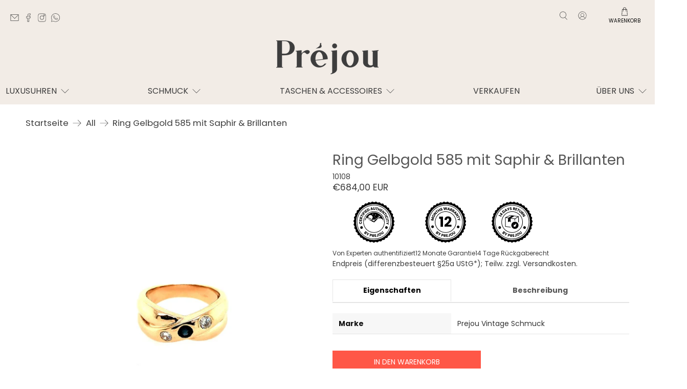

--- FILE ---
content_type: text/css
request_url: https://prejou.de/cdn/shop/t/47/assets/custom-facets.css?v=92691415182906153001756818297
body_size: 628
content:
.shopify-section-faceted_filtering,.faceted-filter-form{font-family:Poppins,sans-serif;font-size:13px;color:#111;line-height:1.4}.sidebar-block__heading,.faceted-filter-group__header,h3.sidebar-block__heading{font-size:13px!important;font-weight:600;text-transform:uppercase;margin:12px 0;padding-bottom:4px;border-bottom:1px solid #e6e6e6;color:#111;cursor:pointer}.faceted-filter-group-display__list-item-label-text,.faceted-filter-group-display__list-item label,.faceted-filter-group-display__list-item{font-size:12px!important;font-weight:400;color:#333}.faceted-filter-group-display__list-item input[type=checkbox]{transform:scale(.8);margin-right:6px}.faceted-filter-group-display__list-item label:hover{color:#000}.active-facets,.faceted-filter__active,.faceted-filter-form .active-filters{display:flex;gap:6px;flex-wrap:wrap;margin:10px 0 15px}.active-facets__button,.active-facets__button-remove,.active-facets-button,.faceted-filter__active-badge,.faceted-filter-form .selected-filter{display:inline-flex;align-items:center;gap:6px;padding:4px 10px;border:1px solid #111;border-radius:999px;background:#fff;color:#111!important;font-size:11px!important;line-height:1.2;cursor:pointer;transition:background .2s ease,color .2s ease}.active-facets__button:hover,.active-facets__button-remove:hover,.active-facets-button:hover,.faceted-filter__active-badge:hover{background:#111;color:#fff!important}.active-facets__button .icon,.active-facets__button-remove .icon{width:10px;height:10px}.active-facets__button--clear,.facets__clear-button,.faceted-filter__clear{border:1px solid #ddd;color:#666!important;font-size:11px!important;padding:4px 10px;background:#fff}.active-facets__button--clear:hover,.facets__clear-button:hover,.faceted-filter__clear:hover{border-color:#111;color:#111!important;background:#f9f9f9}.faceted-filter-group-display__list{margin:4px 0 10px}.faceted-active-filters__remove-filter.button--primary,.faceted-active-filters__remove-filter.button--primary:link,.faceted-active-filters__remove-filter.button--primary:visited,.active-facets__button,.active-facets__button:link,.active-facets__button:visited{background:#fff!important;color:#111!important;border:1px solid #111!important;box-shadow:none!important}.faceted-active-filters__remove-filter.button--primary:hover,.faceted-active-filters__remove-filter.button--primary:focus,.active-facets__button:hover,.active-facets__button:focus{background:#111!important;color:#fff!important;border-color:#111!important}.active-facets__button-remove{color:inherit!important}.active-facets__button-remove:hover{color:inherit!important;opacity:.8}.faceted-filter-group-display__header-clear,.faceted-filter-group-display__price-range *{display:none!important}.faceted-filter-group-display__price-range{visibility:hidden!important;height:0!important;margin:0!important;padding:0!important}#pj-price.pj-price{margin:8px 0 16px;font-size:13px;color:#111;-webkit-user-select:none;user-select:none}#pj-price .pj-values{display:flex;justify-content:space-between;align-items:center;margin-bottom:6px}#pj-price .pj-values span{font-size:12px;color:#333;line-height:1}#pj-price .pj-track{position:relative;height:4px;border-radius:999px;background:#ddd}#pj-price .pj-track input[type=range]{position:absolute;inset:0 0 auto 0;width:100%;height:4px;-webkit-appearance:none;appearance:none;background:transparent;margin:0;pointer-events:none}#pj-price .pj-track input[type=range]::-webkit-slider-thumb{-webkit-appearance:none;appearance:none;width:16px;height:16px;margin-top:-6px;border-radius:50%;background:#111;border:2px solid #fff;box-shadow:0 0 0 1px #00000014;cursor:pointer;pointer-events:auto}#pj-price .pj-track input[type=range]::-moz-range-thumb{width:16px;height:16px;border-radius:50%;background:#111;border:2px solid #fff;box-shadow:0 0 0 1px #00000014;cursor:pointer;pointer-events:auto}#pj-price .pj-inputs{display:flex;align-items:center;gap:8px;margin-top:8px}#pj-price .pj-field{display:flex;align-items:center;gap:4px;min-width:0}#pj-price .pj-field span{font-size:12px;color:#666}#pj-price .pj-field input[type=number]{width:96px;padding:4px 6px;border:1px solid #ddd;border-radius:6px;background:#fff;color:#111;font-size:12px;line-height:1.2;outline:none}#pj-price .pj-field input[type=number]:focus{border-color:#111}#pj-price .pj-sep{font-size:12px;color:#999}@media (max-width: 480px){#pj-price .pj-field input[type=number]{width:78px}}.pj-values{display:flex;justify-content:space-between;margin-bottom:6px;position:relative}.pj-values span{font-size:14px;line-height:1;position:relative;top:-4px;background:#fff;padding:0 4px;border-radius:4px}.pj-inputs{display:flex;align-items:center;gap:8px;margin-top:10px}.pj-inputs .pj-sep{font-size:14px;color:#333;white-space:nowrap}.pj-inputs .pj-input{flex:1;max-width:120px;padding:6px 8px;font-size:14px;border:1px solid #ccc;border-radius:4px;text-align:center;-moz-appearance:textfield}.pj-inputs .pj-input::-webkit-outer-spin-button,.pj-inputs .pj-input::-webkit-inner-spin-button{-webkit-appearance:none;margin:0}.pj-inputs{display:flex;align-items:center;gap:10px;margin-top:12px}.pj-inputs .pj-sep{font-size:14px;color:#333;-webkit-user-select:none;user-select:none}.pj-input-wrap{position:relative}.pj-input-wrap:before{content:"\20ac";position:absolute;left:10px;top:50%;transform:translateY(-50%);color:#666;font-size:14px;pointer-events:none}.pj-input{width:120px;padding:6px 10px 6px 24px;font-size:14px;border:1px solid #cfcfcf;border-radius:6px;background:#fff;text-align:left;-moz-appearance:textfield}.pj-input::-webkit-outer-spin-button,.pj-input::-webkit-inner-spin-button{-webkit-appearance:none;margin:0}#pj-price .pj-values{display:none}#pj-price .pj-track,#pj-price .pj-track input[type=range]{touch-action:none;-webkit-tap-highlight-color:transparent}#pj-price .pj-track input[type=range]::-webkit-slider-thumb{width:22px;height:22px;margin-top:-9px}#pj-price .pj-track input[type=range]::-moz-range-thumb{width:22px;height:22px}
/*# sourceMappingURL=/cdn/shop/t/47/assets/custom-facets.css.map?v=92691415182906153001756818297 */


--- FILE ---
content_type: image/svg+xml
request_url: https://prejou.de/cdn/shop/files/return-14-days.svg?v=4986909341559817296
body_size: 3723
content:
<svg xml:space="preserve" style="enable-background:new 0 0 226.77 226.77;" viewBox="0 0 226.77 226.77" y="0px" x="0px" xmlns:xlink="http://www.w3.org/1999/xlink" xmlns="http://www.w3.org/2000/svg" id="Ebene_1" version="1.1">
<style type="text/css">
	.st0{fill-rule:evenodd;clip-rule:evenodd;fill:#020203;}
	.st1{fill:none;}
</style>
<g>
	<path d="M125.52,80.39l-17.2,10.28l20.18,2.74l16.59-10.35C145.09,83.05,125.52,80.39,125.52,80.39z M129.31,110.88
		c10.99,0,19.9,8.91,19.9,19.9c0,10.99-8.91,19.9-19.9,19.9c-10.99,0-19.9-8.91-19.9-19.9
		C109.41,119.79,118.32,110.88,129.31,110.88L129.31,110.88z M121.79,137.67l2.31-11.75l2.34,3.53c5.05-2.03,7.88-5.37,8.3-10.51
		c4.15,7.25,1.63,13.75-3.63,17.55l2.39,3.6L121.79,137.67L121.79,137.67L121.79,137.67z M105.91,93.42l-0.01,21.12l-7.67-5.22
		l-7.67,4.33l0.91-22.19l-13.2-1.79v46.65l26.67,3.45c0.38,1.06,0.82,2.09,1.32,3.07l-29.49-3.82c-0.77-0.03-1.39-0.67-1.39-1.44
		V88.02c0.04-0.6,0.28-1.03,0.85-1.31l26.35-11.95c0.24-0.11,0.52-0.15,0.78-0.11l45.93,6.27c0.76,0.09,1.28,0.71,1.28,1.49v0
		l0.08,34.1c-0.85-1.26-2.32-3.02-2.97-4.14V84.99l-17.26,11.17v8.91c-0.96-0.04-1.93-0.02-2.89,0.05v-8.77L105.91,93.42z
		 M93.8,88.69l16.72-10.35l-7.09-0.97l-21.41,9.71C82.01,87.09,93.8,88.69,93.8,88.69z" class="st0"></path>
	<g>
		<path d="M89.93,24.15C40.94,37.28,11.76,87.82,24.89,136.81c13.13,48.99,63.67,78.17,112.66,65.04
			c48.99-13.13,78.17-63.67,65.04-112.66C189.46,40.2,138.93,11.02,89.93,24.15z M138.26,204.5
			c-50.45,13.52-102.5-16.53-116.02-66.98C8.72,87.07,38.77,35.02,89.22,21.5c50.45-13.52,102.5,16.53,116.02,66.98
			C218.76,138.94,188.71,190.98,138.26,204.5z"></path>
		<path d="M139.32,208.45c-52.72,14.12-106.9-17.16-121.03-69.88C4.16,85.86,35.45,31.68,88.16,17.55
			c52.72-14.13,106.9,17.16,121.03,69.88C223.32,140.14,192.03,194.33,139.32,208.45z M221.38,84.14c-3.1-1.88-4.33-5.77-2.88-9.09
			c1.66-3.78-0.18-8.18-4.04-9.66c-3.39-1.29-5.29-4.9-4.45-8.43c0.96-4.02-1.64-8.02-5.7-8.78c-3.57-0.67-6.08-3.87-5.89-7.5
			c0.22-4.12-3.05-7.6-7.18-7.62c-3.63-0.02-6.68-2.73-7.13-6.33c-0.52-4.1-4.35-6.93-8.42-6.22c-3.57,0.63-7.06-1.49-8.15-4.95
			c-1.24-3.94-5.52-6.04-9.4-4.61c-3.4,1.26-7.21-0.21-8.9-3.42c-1.92-3.65-6.51-4.96-10.07-2.86c-3.12,1.84-7.13,1.09-9.37-1.77
			c-2.55-3.25-7.29-3.72-10.42-1.02c-2.74,2.37-6.82,2.34-9.53-0.07c-3.09-2.75-7.84-2.35-10.43,0.86
			c-2.28,2.82-6.29,3.52-9.39,1.63c-3.53-2.15-8.13-0.92-10.11,2.71c-1.74,3.18-5.57,4.59-8.95,3.28c-3.85-1.49-8.17,0.55-9.47,4.47
			c-1.14,3.44-4.66,5.51-8.22,4.83c-4.06-0.78-7.94,2-8.51,6.09c-0.51,3.59-3.6,6.25-7.23,6.22c-4.13-0.04-7.45,3.38-7.29,7.51
			c0.14,3.62-2.42,6.79-6,7.41c-4.07,0.7-6.73,4.66-5.83,8.69c0.79,3.54-1.17,7.12-4.58,8.36c-3.88,1.42-5.79,5.79-4.19,9.59
			c1.41,3.34,0.12,7.21-3.01,9.04h0c-3.56,2.09-4.66,6.73-2.41,10.19c1.98,3.04,1.4,7.07-1.35,9.44c-3.14,2.69-3.38,7.45-0.55,10.45
			c2.49,2.64,2.64,6.71,0.36,9.53c-2.6,3.2-2,7.94,1.33,10.38c2.92,2.15,3.8,6.13,2.05,9.31c-1.99,3.62-0.55,8.17,3.16,9.98
			c3.26,1.59,4.83,5.35,3.68,8.79c-1.31,3.92,0.92,8.13,4.89,9.25c3.49,0.98,5.71,4.4,5.19,7.99c-0.59,4.09,2.35,7.84,6.47,8.23
			c3.61,0.35,6.41,3.31,6.54,6.94c0.15,4.13,3.72,7.29,7.83,6.95c3.61-0.31,6.9,2.12,7.67,5.66h0c0.88,4.04,4.96,6.51,8.95,5.44
			c3.5-0.95,7.16,0.85,8.56,4.2c1.59,3.81,6.04,5.52,9.77,3.75c3.28-1.56,7.2-0.44,9.17,2.6c2.24,3.47,6.93,4.35,10.29,1.95h0
			c2.95-2.12,7-1.72,9.49,0.93c2.83,3.01,7.6,3.05,10.47,0.08c2.52-2.61,6.58-2.94,9.5-0.78c3.32,2.46,8.02,1.64,10.31-1.79
			c2.02-3.02,5.95-4.07,9.21-2.47c3.7,1.83,8.18,0.18,9.83-3.6c1.44-3.33,5.13-5.07,8.62-4.07c3.97,1.14,8.08-1.28,9.03-5.3
			c0.83-3.53,4.14-5.9,7.75-5.55c4.11,0.41,7.73-2.7,7.93-6.83c0.18-3.62,3.02-6.55,6.64-6.84c4.12-0.33,7.12-4.04,6.59-8.13
			c-0.47-3.6,1.81-6.98,5.31-7.92c3.99-1.06,6.28-5.25,5.03-9.18c-1.1-3.46,0.53-7.19,3.81-8.74c3.74-1.76,5.25-6.28,3.31-9.93
			c-1.7-3.2-0.76-7.17,2.19-9.28c3.36-2.4,4.04-7.12,1.48-10.36c-2.25-2.85-2.03-6.92,0.5-9.52c2.88-2.96,2.7-7.73-0.39-10.46
			c-2.72-2.4-3.24-6.45-1.21-9.46C225.95,90.93,224.92,86.28,221.38,84.14z"></path>
		<path d="M99.11,58.4C69,66.46,51.07,97.52,59.13,127.63c8.07,30.11,39.13,48.04,69.24,39.98c30.11-8.07,48.04-39.13,39.97-69.24
			C160.28,68.26,129.22,50.33,99.11,58.4z M129.08,170.26c-31.57,8.46-64.14-10.34-72.59-41.91C48.03,96.77,66.83,64.21,98.4,55.75
			c31.57-8.46,64.14,10.34,72.59,41.91C179.45,129.23,160.65,161.8,129.08,170.26z"></path>
		<g>
			<circle r="99.89" cy="111.95" cx="114.17" class="st1"></circle>
		</g>
		<path d="M52.24,143.39c0,4.03-3.26,7.29-7.29,7.29c-4.03,0-7.29-3.26-7.29-7.29c0-4.03,3.26-7.29,7.29-7.29
			C48.98,136.1,52.24,139.37,52.24,143.39z"></path>
		<path d="M190,143.39c0,4.03-3.26,7.29-7.29,7.29c-4.03,0-7.29-3.26-7.29-7.29c0-4.03,3.26-7.29,7.29-7.29
			C186.74,136.1,190,139.37,190,143.39z"></path>
		<g>
			<circle r="74.89" cy="113.39" cx="113.83" class="st1"></circle>
			<path d="M71.04,176.39c-0.01,0.84-0.27,1.6-0.8,2.26c-0.76,0.96-1.7,1.46-2.82,1.5s-2.28-0.43-3.49-1.38l-5.38-4.24l9.1-11.55
				l5.2,4.1c1.17,0.92,1.88,1.92,2.12,2.98c0.24,1.06,0,2.05-0.73,2.97c-0.54,0.68-1.16,1.1-1.87,1.27
				c-0.71,0.17-1.43,0.11-2.16-0.18C70.77,174.8,71.05,175.55,71.04,176.39z M66.58,176.66c0.43-0.01,0.8-0.22,1.12-0.62
				c0.32-0.41,0.44-0.83,0.35-1.27c-0.09-0.44-0.37-0.85-0.84-1.22l-2.04-1.61l-2.01,2.55l2.07,1.63
				C65.7,176.49,66.15,176.67,66.58,176.66z M66.79,169.88l1.84,1.45c0.46,0.36,0.89,0.54,1.3,0.53c0.41-0.01,0.77-0.21,1.08-0.6
				c0.31-0.4,0.43-0.79,0.34-1.2c-0.08-0.4-0.35-0.79-0.81-1.15l-1.84-1.45L66.79,169.88z"></path>
			<path d="M88.69,176.47l-9.07,6.37l-2.25,4.31l-3.17-1.66l2.25-4.31l0.05-11.08l3.6,1.88l-0.33,6.78l5.36-4.15L88.69,176.47z"></path>
			<path d="M101.28,187.14c-0.55,0.59-1.27,1-2.16,1.23c-0.89,0.23-1.92,0.2-3.08-0.09l-2.16-0.53l-1.25,5.13l-3.48-0.85l3.49-14.28
				l5.64,1.38c1.14,0.28,2.05,0.71,2.75,1.3c0.69,0.59,1.15,1.27,1.37,2.06c0.22,0.79,0.23,1.63,0.01,2.53
				C102.21,185.84,101.83,186.55,101.28,187.14z M98.06,185.35c0.4-0.23,0.67-0.63,0.81-1.2c0.14-0.57,0.08-1.05-0.17-1.44
				c-0.25-0.39-0.71-0.67-1.37-0.83l-1.89-0.46l-0.88,3.58l1.89,0.46C97.12,185.61,97.65,185.58,98.06,185.35z"></path>
			<path d="M110.69,195.59l-2.71-5.73l-0.86-0.05l-0.34,5.54l-3.58-0.22l0.9-14.68l6,0.37c1.16,0.07,2.13,0.33,2.92,0.79
				c0.79,0.46,1.37,1.05,1.73,1.77c0.36,0.73,0.52,1.53,0.46,2.39c-0.06,0.98-0.39,1.83-0.99,2.56c-0.6,0.73-1.44,1.23-2.54,1.48
				l3.03,6.02L110.69,195.59z M107.27,187.28l2.22,0.14c0.66,0.04,1.16-0.09,1.5-0.39c0.35-0.3,0.54-0.74,0.57-1.33
				c0.03-0.56-0.1-1.01-0.41-1.35c-0.31-0.34-0.79-0.53-1.44-0.57l-2.22-0.14L107.27,187.28z"></path>
			<path d="M120.42,183.49l0.31,2.96l4.77-0.5l0.29,2.75l-4.77,0.5l0.33,3.21l5.4-0.56l0.3,2.85l-8.96,0.93l-1.52-14.62l8.96-0.93
				l0.3,2.85L120.42,183.49z"></path>
			<path d="M135.58,177.5l2.58,9.67c0.4,1.5,0.28,2.76-0.34,3.8c-0.63,1.03-1.66,1.74-3.09,2.12c-1.5,0.4-2.81,0.29-3.94-0.32
				c-1.13-0.61-1.9-1.7-2.32-3.26l3.44-0.92c0.16,0.59,0.4,1.01,0.72,1.25c0.32,0.24,0.71,0.3,1.17,0.17
				c0.42-0.11,0.71-0.33,0.86-0.66c0.16-0.33,0.17-0.75,0.03-1.27l-2.58-9.67L135.58,177.5z"></path>
			<path d="M146.02,188.3c-1.32-0.07-2.53-0.48-3.65-1.22c-1.11-0.74-1.98-1.76-2.61-3.05c-0.63-1.29-0.89-2.6-0.78-3.93
				c0.11-1.33,0.54-2.53,1.29-3.61c0.75-1.08,1.75-1.92,3-2.53c1.24-0.61,2.52-0.87,3.84-0.8c1.32,0.07,2.52,0.48,3.62,1.22
				s1.96,1.76,2.59,3.05c0.63,1.29,0.89,2.6,0.8,3.93c-0.1,1.33-0.52,2.53-1.27,3.61c-0.75,1.08-1.75,1.92-2.99,2.53
				C148.61,188.11,147.33,188.37,146.02,188.3z M150.45,182.27c0.29-1.01,0.16-2.09-0.41-3.25c-0.57-1.17-1.34-1.95-2.31-2.33
				c-0.97-0.39-1.99-0.33-3.04,0.19c-1.07,0.52-1.75,1.28-2.05,2.28s-0.16,2.09,0.41,3.27c0.57,1.17,1.34,1.95,2.31,2.33
				c0.97,0.39,1.99,0.32,3.06-0.2C149.48,184.05,150.15,183.29,150.45,182.27z"></path>
			<path d="M153.24,168.3l5.4,6.94c0.54,0.69,1.13,1.1,1.76,1.2c0.63,0.11,1.28-0.09,1.94-0.61c0.66-0.51,1.02-1.1,1.08-1.75
				c0.06-0.65-0.18-1.32-0.72-2.02l-5.4-6.94l2.83-2.2l5.39,6.93c0.81,1.04,1.27,2.08,1.38,3.14c0.12,1.06-0.06,2.06-0.52,3
				s-1.15,1.77-2.06,2.48c-0.92,0.71-1.87,1.17-2.87,1.37c-1,0.2-1.99,0.11-2.97-0.29c-0.98-0.4-1.87-1.11-2.68-2.15l-5.39-6.93
				L153.24,168.3z"></path>
		</g>
		<g>
			<circle r="74.89" cy="113.39" cx="113.83" class="st1"></circle>
			<path d="M41.75,79.65l-2.95-1.54l2.68-5.14l13.56,7.07l-1.72,3.31l-10.6-5.53L41.75,79.65z"></path>
			<path d="M53.38,77.04l-2.34-1.7l-3.77-10.92l2.35-3.24l7.49,5.44l1.01-1.39l2.51,1.82l-1.01,1.39l2.2,1.6l-2.11,2.9l-2.2-1.6
				L53.38,77.04z M50.86,66.2l2.24,5.97l2.07-2.85L50.86,66.2z"></path>
			<path d="M64.71,48.49c1.29-0.26,2.53-0.17,3.72,0.29c1.2,0.45,2.26,1.24,3.18,2.36c0.91,1.11,1.48,2.3,1.7,3.57
				c0.22,1.27,0.07,2.51-0.44,3.72c-0.51,1.22-1.36,2.31-2.54,3.29l-4.25,3.5l-9.34-11.35l4.25-3.5
				C62.19,49.38,63.43,48.75,64.71,48.49z M69.92,56.6c0.11-1.05-0.26-2.1-1.12-3.15c-0.86-1.05-1.82-1.62-2.88-1.72
				c-1.06-0.1-2.12,0.28-3.16,1.14l-1.31,1.08l5.43,6.6l1.31-1.08C69.23,58.61,69.81,57.65,69.92,56.6z"></path>
			<path d="M83.67,49.99l-4.86,2.55l0.43,2.71L75.92,57l-2.13-15.49l3.67-1.93l11.55,10.54l-3.36,1.76L83.67,49.99z M81.56,47.97
				l-4.12-3.92l0.91,5.6L81.56,47.97z"></path>
			<path d="M97.22,32.53l-2.11,10.88l1.37,4.66l-3.44,1.01l-1.37-4.66l-7.66-8.01l3.9-1.15l4.47,5.11l0.98-6.71L97.22,32.53z"></path>
			<path d="M103.92,46.14c-0.88-0.26-1.62-0.7-2.19-1.33s-0.93-1.42-1.06-2.37l3.79-0.4c0.11,0.54,0.34,0.93,0.69,1.18
				c0.35,0.25,0.78,0.35,1.29,0.3c0.53-0.06,0.93-0.22,1.21-0.5c0.28-0.27,0.4-0.63,0.35-1.06c-0.04-0.36-0.19-0.65-0.46-0.86
				c-0.27-0.21-0.59-0.37-0.96-0.49c-0.37-0.12-0.89-0.24-1.56-0.36c-0.98-0.19-1.78-0.4-2.4-0.63c-0.63-0.23-1.19-0.6-1.68-1.13
				c-0.49-0.52-0.78-1.24-0.88-2.16c-0.14-1.36,0.24-2.48,1.14-3.35c0.9-0.87,2.15-1.4,3.73-1.56c1.61-0.17,2.95,0.08,4.02,0.75
				c1.07,0.67,1.71,1.68,1.92,3.05l-3.85,0.41c-0.08-0.47-0.29-0.82-0.64-1.06c-0.35-0.24-0.77-0.33-1.27-0.28
				c-0.43,0.05-0.77,0.2-1.01,0.45c-0.24,0.26-0.34,0.6-0.29,1.03c0.05,0.47,0.31,0.82,0.78,1.03s1.2,0.43,2.17,0.63
				c0.98,0.22,1.78,0.44,2.4,0.67s1.18,0.6,1.67,1.11c0.49,0.51,0.78,1.2,0.87,2.08c0.09,0.83-0.04,1.61-0.4,2.34
				c-0.35,0.73-0.91,1.33-1.67,1.82c-0.76,0.49-1.69,0.79-2.79,0.91C105.77,46.47,104.8,46.39,103.92,46.14z"></path>
			<path d="M125.58,46.84l-2.23-5.93l-0.85-0.12l-0.8,5.49l-3.54-0.51l2.11-14.55l5.95,0.86c1.15,0.17,2.1,0.51,2.85,1.03
				c0.75,0.52,1.27,1.16,1.57,1.91c0.3,0.76,0.39,1.56,0.26,2.42c-0.14,0.97-0.54,1.79-1.2,2.47c-0.66,0.68-1.54,1.1-2.65,1.27
				l2.52,6.25L125.58,46.84z M122.86,38.27l2.2,0.32c0.65,0.09,1.16,0.01,1.53-0.26c0.37-0.27,0.6-0.7,0.68-1.28
				c0.08-0.55-0.02-1.01-0.3-1.38c-0.28-0.37-0.74-0.59-1.39-0.69l-2.2-0.32L122.86,38.27z"></path>
			<path d="M137.47,37.59l-0.91,2.83l4.56,1.47l-0.85,2.63l-4.57-1.47l-0.99,3.07l5.16,1.67L139,50.52l-8.57-2.77l4.51-13.99
				l8.57,2.76l-0.88,2.73L137.47,37.59z"></path>
			<path d="M156.21,42.66l-1.3,2.56l-3.47-1.77l-5.38,10.54l-3.19-1.63l5.38-10.54l-3.47-1.77l1.3-2.56L156.21,42.66z"></path>
			<path d="M161.69,46.45l-5.34,6.99c-0.53,0.7-0.77,1.37-0.72,2.01c0.05,0.64,0.42,1.21,1.08,1.72c0.67,0.51,1.32,0.71,1.96,0.6
				s1.23-0.51,1.77-1.21l5.34-6.99l2.85,2.18l-5.33,6.97c-0.8,1.04-1.69,1.76-2.69,2.14c-1,0.38-2.01,0.47-3.04,0.26
				c-1.03-0.21-2-0.66-2.92-1.37c-0.92-0.7-1.61-1.51-2.06-2.43s-0.61-1.9-0.48-2.95c0.13-1.05,0.6-2.1,1.4-3.14l5.33-6.97
				L161.69,46.45z"></path>
			<path d="M165.51,69.86l2.1-5.98l-0.57-0.64l-4.14,3.7l-2.39-2.67l10.96-9.8l4.01,4.48c0.77,0.86,1.28,1.74,1.52,2.61
				s0.24,1.7-0.02,2.48c-0.26,0.77-0.71,1.45-1.35,2.02c-0.73,0.65-1.56,1.03-2.5,1.13c-0.94,0.1-1.89-0.14-2.84-0.73l-2.08,6.41
				L165.51,69.86z M168.93,61.55l1.48,1.66c0.44,0.49,0.88,0.75,1.34,0.78c0.46,0.03,0.91-0.15,1.34-0.54
				c0.42-0.37,0.63-0.79,0.66-1.25c0.02-0.46-0.19-0.93-0.62-1.42l-1.48-1.66L168.93,61.55z"></path>
			<path d="M175.36,84.73l-1.82-3.08l4.76-9.77l-7.81,4.62l-1.82-3.08l12.66-7.48l1.82,3.08l-4.79,9.79l7.84-4.64l1.82,3.08
				L175.36,84.73z"></path>
		</g>
	</g>
</g>
</svg>


--- FILE ---
content_type: text/javascript
request_url: https://prejou.de/cdn/shop/t/47/assets/custom.js?v=159793370155974014671756818664
body_size: 1882
content:
(function(){const SCOPE=".faceted-filter-group-display__price-range",$=(sel,root=document)=>root.querySelector(sel),clamp=(n,lo,hi)=>Math.min(hi,Math.max(lo,n)),nfDE=new Intl.NumberFormat("de-DE");function parseEUR(text){if(text==null)return NaN;const s=String(text).trim().replace(/[^\d,.-]/g,"").replace(/\./g,"").replace(/,(\d+).*/,".$1"),num=Number(s);return Number.isFinite(num)?Math.round(num):NaN}function urlParamsEUR(){const url=new URL(window.location.href),gte=url.searchParams.get("filter.v.price.gte"),lte=url.searchParams.get("filter.v.price.lte");return{gte:gte!=null&&gte!==""?Number(gte):NaN,lte:lte!=null&&lte!==""?Number(lte):NaN}}function detectCardMaxEUR(root){let maxE=0;return root.querySelectorAll(".price, .product-item__price, [data-product-price], .price__current").forEach(el=>{const v=parseEUR(el.textContent);Number.isFinite(v)&&(maxE=Math.max(maxE,v))}),maxE||0}function normalizeByCardRef(val,cardMax){if(!Number.isFinite(val))return val;if(val>=1e5){const euroGuess=Math.round(val/100);if(cardMax>0){if(Math.abs(euroGuess-cardMax)/cardMax<.25||val>cardMax*50)return euroGuess}else return euroGuess}return val}function buildUI(host,uiMin,uiMax,uiCurMin,uiCurMax,sdMin,sdMax){if(document.getElementById("pj-price"))return;const wrap=document.createElement("div");wrap.id="pj-price",wrap.className="pj-price",wrap.dataset.sdMinEur=String(sdMin),wrap.dataset.sdMaxEur=String(sdMax),wrap.dataset.uiMax=String(uiMax),wrap.innerHTML=`
      <div class="pj-values">
        <span id="pj-val-min">\u20AC ${nfDE.format(uiCurMin)}</span>
        <span id="pj-val-max">\u20AC ${nfDE.format(uiCurMax)}</span>
      </div>

      <div class="pj-track" id="pj-track">
        <input id="pj-rmin" type="range" min="${uiMin}" max="${uiMax}" step="1" value="${uiCurMin}">
        <input id="pj-rmax" type="range" min="${uiMin}" max="${uiMax}" step="1" value="${uiCurMax}">
      </div>

      <div class="pj-inputs">
        <label class="pj-field">
          <span>\u20AC</span>
          <input id="pj-imin" type="number" inputmode="numeric"
                 min="${uiMin}" max="${uiMax}" step="1" value="${uiCurMin}">
        </label>
        <span class="pj-sep">\u2013</span>
        <label class="pj-field">
          <span>\u20AC</span>
          <input id="pj-imax" type="number" inputmode="numeric"
                 min="${uiMin}" max="${uiMax}" step="1" value="${uiCurMax}">
        </label>
      </div>
    `,host.parentNode.insertBefore(wrap,host),host.style.display="none";const els={rmin:wrap.querySelector("#pj-rmin"),rmax:wrap.querySelector("#pj-rmax"),imin:wrap.querySelector("#pj-imin"),imax:wrap.querySelector("#pj-imax"),vmin:wrap.querySelector("#pj-val-min"),vmax:wrap.querySelector("#pj-val-max"),track:wrap.querySelector("#pj-track")};let rafId=0;function paintTrack(){rafId||(rafId=requestAnimationFrame(()=>{rafId=0;const uiStart=uiMin,uiEnd=Number(wrap.dataset.uiMax),span=uiEnd-uiStart||1;let lo=clamp(Number(els.rmin.value),uiStart,uiEnd),hi=clamp(Number(els.rmax.value),uiStart,uiEnd);lo>hi&&([lo,hi]=[hi,lo]);const left=(lo-uiStart)/span*100,right=(hi-uiStart)/span*100,pad=1;els.track.style.background=`linear-gradient(
          to right,
          #e5e5e5 ${left+pad}%,
          #111   ${left+pad}%,
          #111   ${right-pad}%,
          #e5e5e5 ${right-pad}%
        )`,els.vmin.textContent=`\u20AC ${nfDE.format(lo)}`,els.vmax.textContent=`\u20AC ${nfDE.format(hi)}`}))}let applyTimer;function applyEURImmediate(lo,hi){const sdMinE=Number(wrap.dataset.sdMinEur),sdMaxE=Number(wrap.dataset.sdMaxEur);lo=clamp(Math.round(Math.min(lo,hi)),sdMinE,sdMaxE),hi=clamp(Math.round(Math.max(lo,hi)),sdMinE,sdMaxE);const url=new URL(window.location.href);url.searchParams.set("filter.v.price.gte",String(lo)),url.searchParams.set("filter.v.price.lte",String(hi)),window.location.assign(url.toString())}function applyEURDebounced(lo,hi,delay=240){clearTimeout(applyTimer),applyTimer=setTimeout(()=>applyEURImmediate(lo,hi),delay)}function syncFromRanges(applyMode="none"){const uiStart=uiMin,uiEnd=Number(wrap.dataset.uiMax);let lo=Number(els.rmin.value),hi=Number(els.rmax.value);lo>hi-1&&(lo<=uiStart?hi=lo+1:lo=hi-1),lo=clamp(lo,uiStart,uiEnd),hi=clamp(hi,uiStart,uiEnd),els.rmin.value=lo,els.rmax.value=hi,els.imin.value=lo,els.imax.value=hi,paintTrack(),applyMode==="debounce"?applyEURDebounced(lo,hi):applyMode==="immediate"&&applyEURImmediate(lo,hi)}function syncFromInputs(){const uiStart=uiMin,uiEnd=Number(wrap.dataset.uiMax);let lo=clamp(Number(els.imin.value||uiStart),uiStart,uiEnd),hi=clamp(Number(els.imax.value||uiEnd),uiStart,uiEnd);lo>hi-1&&(lo=hi-1),els.imin.value=lo,els.imax.value=hi,els.rmin.value=lo,els.rmax.value=hi,paintTrack(),applyEURImmediate(lo,hi)}els.rmin.addEventListener("input",()=>syncFromRanges("debounce"),{passive:!0}),els.rmax.addEventListener("input",()=>syncFromRanges("debounce"),{passive:!0}),["change","pointerup","mouseup","touchend","pointercancel"].forEach(ev=>{els.rmin.addEventListener(ev,()=>syncFromRanges("immediate"),{capture:!0}),els.rmax.addEventListener(ev,()=>syncFromRanges("immediate"),{capture:!0})});let idleTimer;function idleApply(){clearTimeout(idleTimer),idleTimer=setTimeout(()=>syncFromRanges("immediate"),600)}els.rmin.addEventListener("input",idleApply,{passive:!0}),els.rmax.addEventListener("input",idleApply,{passive:!0}),["change","blur"].forEach(ev=>{els.imin.addEventListener(ev,syncFromInputs),els.imax.addEventListener(ev,syncFromInputs)}),els.imin.addEventListener("keydown",e=>{e.key==="Enter"&&syncFromInputs()}),els.imax.addEventListener("keydown",e=>{e.key==="Enter"&&syncFromInputs()});let trackDragging=null;function posToValue(clientX){const rect=els.track.getBoundingClientRect(),uiStart=uiMin,uiEnd=Number(wrap.dataset.uiMax),span=uiEnd-uiStart||1;let pct=(clientX-rect.left)/rect.width;return pct=Math.max(0,Math.min(1,pct)),Math.round(uiStart+pct*span)}function startTrackDrag(e){if(e.target===els.rmin||e.target===els.rmax||e.target.closest&&e.target.closest('input[type="range"]'))return;const clientX=e.touches?.[0]?.clientX??e.clientX,target=posToValue(clientX),curMin=Number(els.rmin.value),curMax=Number(els.rmax.value);trackDragging=Math.abs(curMin-target)<=Math.abs(curMax-target)?"min":"max",moveTrackDrag(e),e.preventDefault?.(),window.addEventListener("pointermove",moveTrackDrag,{passive:!1}),window.addEventListener("touchmove",moveTrackDrag,{passive:!1}),window.addEventListener("mousemove",moveTrackDrag,{passive:!1}),window.addEventListener("pointerup",endTrackDrag,{passive:!0}),window.addEventListener("touchend",endTrackDrag,{passive:!0}),window.addEventListener("mouseup",endTrackDrag,{passive:!0})}function moveTrackDrag(e){if(!trackDragging)return;const clientX=e.touches?.[0]?.clientX??e.clientX,v=posToValue(clientX),curMin=Number(els.rmin.value),curMax=Number(els.rmax.value);trackDragging==="min"?els.rmin.value=clamp(Math.min(v,curMax-1),uiMin,Number(wrap.dataset.uiMax)):els.rmax.value=clamp(Math.max(v,curMin+1),uiMin,Number(wrap.dataset.uiMax)),syncFromRanges("debounce"),e.preventDefault?.()}function endTrackDrag(){trackDragging&&(trackDragging=null,syncFromRanges("immediate"),window.removeEventListener("pointermove",moveTrackDrag),window.removeEventListener("touchmove",moveTrackDrag),window.removeEventListener("mousemove",moveTrackDrag),window.removeEventListener("pointerup",endTrackDrag),window.removeEventListener("touchend",endTrackDrag),window.removeEventListener("mouseup",endTrackDrag))}els.track.addEventListener("pointerdown",startTrackDrag,{passive:!1}),els.track.addEventListener("touchstart",startTrackDrag,{passive:!1}),els.track.addEventListener("mousedown",startTrackDrag,{passive:!1}),paintTrack()}function init(){const host=document.querySelector(SCOPE);if(!host)return;const cardMax=detectCardMaxEUR(document),minInput=$("input[type='number'][name*='gte']",host),maxInput=$("input[type='number'][name*='lte']",host);let sdMin=parseEUR(minInput?.min??minInput?.value??"0"),sdMax=parseEUR(maxInput?.max??maxInput?.value??maxInput?.placeholder??"");sdMin=normalizeByCardRef(sdMin,cardMax),sdMax=normalizeByCardRef(sdMax,cardMax),(!Number.isFinite(sdMin)||sdMin<0)&&(sdMin=0),(!Number.isFinite(sdMax)||sdMax<=sdMin)&&(sdMax=Math.max(1e4,sdMin+100)),function(){const url=new URL(window.location.href),g0=Number(url.searchParams.get("filter.v.price.gte")),l0=Number(url.searchParams.get("filter.v.price.lte"));if(Number.isFinite(g0)||Number.isFinite(l0)){const g1=Number.isFinite(g0)?normalizeByCardRef(g0,cardMax||sdMax):g0,l1=Number.isFinite(l0)?normalizeByCardRef(l0,cardMax||sdMax):l0;(g1!==g0||l1!==l0)&&(Number.isFinite(g1)&&url.searchParams.set("filter.v.price.gte",String(g1)),Number.isFinite(l1)&&url.searchParams.set("filter.v.price.lte",String(l1)),history.replaceState(null,"",url.toString()))}}();const{gte,lte}=urlParamsEUR();let curMinE=Number.isFinite(gte)?gte:sdMin,curMaxE=Number.isFinite(lte)?lte:sdMax;curMinE>curMaxE&&([curMinE,curMaxE]=[curMaxE,curMinE]),curMinE=clamp(Math.round(curMinE),sdMin,sdMax),curMaxE=clamp(Math.round(curMaxE),sdMin,sdMax);const uiMin=0,uiMax=Math.max(uiMin+1,sdMax),uiCurMin=clamp(curMinE,uiMin,uiMax),uiCurMax=clamp(curMaxE,uiMin,uiMax);buildUI(host,uiMin,uiMax,uiCurMin,uiCurMax,sdMin,sdMax)}document.readyState==="loading"?document.addEventListener("DOMContentLoaded",init):init()})();
//# sourceMappingURL=/cdn/shop/t/47/assets/custom.js.map?v=159793370155974014671756818664


--- FILE ---
content_type: image/svg+xml
request_url: https://prejou.de/cdn/shop/files/certified-prejou.svg?v=17390026496777579071
body_size: 4672
content:
<svg xml:space="preserve" style="enable-background:new 0 0 226.77 226.77;" viewBox="0 0 226.77 226.77" y="0px" x="0px" xmlns:xlink="http://www.w3.org/1999/xlink" xmlns="http://www.w3.org/2000/svg" id="Ebene_1" version="1.1">
<style type="text/css">
	.st0{fill:none;}
	.st1{fill:#FFFFFF;}
</style>
<g>
	<path d="M89.71,23.82c-49.07,13.15-78.3,63.77-65.15,112.84c13.15,49.07,63.77,78.3,112.84,65.15
		c49.07-13.15,78.3-63.77,65.15-112.84C189.4,39.89,138.78,10.67,89.71,23.82z M138.11,204.46C87.58,218,35.44,187.91,21.9,137.37
		C8.36,86.83,38.46,34.7,89,21.16C139.53,7.62,191.66,37.72,205.2,88.26C218.74,138.79,188.65,190.92,138.11,204.46z"></path>
	<path d="M139.17,208.42c-52.8,14.15-107.08-17.19-121.23-69.99C3.8,85.63,35.13,31.35,87.93,17.2
		c52.8-14.15,107.08,17.19,121.23,69.99S191.97,194.27,139.17,208.42z M221.38,83.9c-3.11-1.88-4.34-5.78-2.88-9.1
		c1.66-3.79-0.18-8.2-4.05-9.67c-3.39-1.3-5.3-4.91-4.46-8.44c0.96-4.02-1.65-8.03-5.71-8.79c-3.57-0.67-6.09-3.88-5.9-7.51
		c0.22-4.13-3.05-7.61-7.19-7.63c-3.63-0.02-6.69-2.73-7.14-6.34c-0.52-4.1-4.36-6.94-8.44-6.23c-3.58,0.63-7.07-1.49-8.16-4.96
		c-1.24-3.95-5.53-6.05-9.41-4.62c-3.41,1.26-7.22-0.21-8.91-3.42c-1.93-3.66-6.52-4.97-10.09-2.86c-3.13,1.85-7.14,1.09-9.38-1.78
		c-2.55-3.26-7.31-3.72-10.44-1.02c-2.75,2.38-6.83,2.34-9.55-0.07c-3.09-2.75-7.85-2.36-10.45,0.86c-2.28,2.83-6.31,3.53-9.41,1.63
		c-3.53-2.15-8.15-0.92-10.13,2.71c-1.74,3.19-5.57,4.6-8.96,3.29c-3.86-1.49-8.18,0.55-9.48,4.48c-1.14,3.45-4.66,5.52-8.23,4.84
		c-4.06-0.78-7.95,2-8.53,6.1c-0.51,3.6-3.6,6.26-7.24,6.23c-4.14-0.04-7.46,3.39-7.3,7.52c0.14,3.63-2.43,6.8-6.01,7.42
		c-4.08,0.7-6.74,4.67-5.84,8.71c0.79,3.55-1.17,7.13-4.59,8.37c-3.89,1.42-5.8,5.8-4.19,9.61c1.41,3.35,0.12,7.22-3.02,9.06h0
		c-3.57,2.09-4.67,6.74-2.41,10.21c1.98,3.04,1.41,7.09-1.35,9.45c-3.14,2.69-3.39,7.46-0.55,10.47c2.5,2.64,2.65,6.72,0.36,9.54
		c-2.61,3.21-2,7.95,1.33,10.4c2.93,2.15,3.81,6.14,2.05,9.32c-1.99,3.63-0.55,8.18,3.17,10c3.26,1.6,4.84,5.36,3.69,8.81
		c-1.32,3.92,0.92,8.15,4.9,9.27c3.5,0.99,5.72,4.41,5.2,8.01c-0.59,4.09,2.36,7.85,6.48,8.25c3.62,0.35,6.42,3.32,6.55,6.95
		c0.15,4.13,3.72,7.31,7.84,6.96c3.62-0.31,6.91,2.12,7.68,5.67h0c0.88,4.04,4.97,6.52,8.96,5.45c3.51-0.95,7.17,0.85,8.57,4.21
		c1.59,3.82,6.05,5.53,9.79,3.76c3.28-1.56,7.21-0.44,9.18,2.61c2.25,3.47,6.94,4.36,10.3,1.95h0c2.95-2.12,7.02-1.72,9.5,0.93
		c2.83,3.02,7.61,3.05,10.49,0.08c2.53-2.61,6.6-2.95,9.52-0.79c3.32,2.46,8.03,1.65,10.33-1.8c2.02-3.02,5.96-4.08,9.22-2.47
		c3.71,1.83,8.2,0.18,9.84-3.61c1.45-3.33,5.14-5.08,8.63-4.08c3.98,1.14,8.1-1.28,9.04-5.31c0.83-3.54,4.15-5.91,7.77-5.55
		c4.12,0.41,7.74-2.71,7.95-6.84c0.18-3.63,3.03-6.56,6.65-6.85c4.12-0.33,7.13-4.05,6.6-8.15c-0.47-3.6,1.81-6.99,5.32-7.93
		c4-1.06,6.29-5.25,5.04-9.2c-1.1-3.46,0.53-7.21,3.82-8.75c3.74-1.76,5.25-6.29,3.31-9.95c-1.7-3.21-0.77-7.18,2.19-9.29
		c3.37-2.4,4.05-7.13,1.49-10.38c-2.25-2.85-2.04-6.93,0.5-9.54c2.89-2.96,2.71-7.74-0.39-10.48c-2.72-2.41-3.24-6.46-1.21-9.47
		C225.94,90.71,224.91,86.04,221.38,83.9z"></path>
	<path d="M98.9,58.12c-30.16,8.08-48.12,39.19-40.04,69.35c8.08,30.16,39.19,48.12,69.35,40.04c30.16-8.08,48.12-39.19,40.04-69.35
		C160.17,68,129.06,50.04,98.9,58.12z M128.92,170.16c-31.62,8.47-64.24-10.36-72.71-41.98c-8.47-31.62,10.36-64.24,41.98-72.71
		c31.62-8.47,64.24,10.36,72.71,41.98C179.37,129.07,160.54,161.69,128.92,170.16z"></path>
	<g>
		<circle r="100.06" cy="111.76" cx="113.98" class="st0"></circle>
	</g>
	<path d="M51.96,143.26c0,4.03-3.27,7.3-7.3,7.3c-4.03,0-7.3-3.27-7.3-7.3c0-4.03,3.27-7.3,7.3-7.3
		C48.68,135.95,51.96,139.22,51.96,143.26z"></path>
	<path d="M189.94,143.26c0,4.03-3.27,7.3-7.3,7.3c-4.03,0-7.3-3.27-7.3-7.3c0-4.03,3.27-7.3,7.3-7.3
		C186.67,135.95,189.94,139.22,189.94,143.26z"></path>
	<g>
		<circle r="75.01" cy="113.2" cx="113.64" class="st0"></circle>
		<path d="M70.79,176.31c-0.01,0.84-0.27,1.6-0.8,2.27c-0.76,0.97-1.7,1.47-2.83,1.5c-1.12,0.03-2.29-0.43-3.5-1.38l-5.39-4.25
			l9.12-11.57l5.21,4.1c1.18,0.93,1.88,1.92,2.12,2.98c0.24,1.06,0,2.05-0.73,2.98c-0.54,0.68-1.16,1.11-1.87,1.28
			c-0.71,0.17-1.43,0.11-2.17-0.18C70.51,174.71,70.79,175.47,70.79,176.31z M66.31,176.58c0.43-0.01,0.8-0.22,1.12-0.63
			c0.32-0.41,0.44-0.83,0.35-1.27c-0.09-0.44-0.37-0.85-0.84-1.22l-2.04-1.61l-2.01,2.55l2.08,1.64
			C65.44,176.41,65.89,176.59,66.31,176.58z M66.52,169.79l1.85,1.46c0.46,0.36,0.9,0.54,1.3,0.53c0.41-0.01,0.77-0.21,1.08-0.61
			c0.31-0.4,0.43-0.79,0.34-1.2s-0.35-0.79-0.82-1.15l-1.85-1.45L66.52,169.79z"></path>
		<path d="M88.46,176.38l-9.09,6.38l-2.25,4.31l-3.18-1.66l2.26-4.31l0.05-11.1l3.61,1.89l-0.33,6.79l5.37-4.15L88.46,176.38z"></path>
		<path d="M101.08,187.07c-0.55,0.59-1.27,1-2.16,1.23c-0.89,0.23-1.92,0.2-3.09-0.09l-2.16-0.53l-1.26,5.14l-3.49-0.85l3.5-14.31
			l5.65,1.38c1.14,0.28,2.06,0.71,2.75,1.3c0.69,0.59,1.15,1.27,1.37,2.06c0.22,0.79,0.23,1.63,0.01,2.53
			C102,185.77,101.62,186.48,101.08,187.07z M97.84,185.28c0.4-0.23,0.67-0.63,0.81-1.21c0.14-0.57,0.08-1.05-0.17-1.44
			s-0.71-0.67-1.37-0.83l-1.9-0.46l-0.88,3.59l1.9,0.46C96.91,185.55,97.44,185.51,97.84,185.28z"></path>
		<path d="M110.49,195.54l-2.72-5.74l-0.86-0.05l-0.34,5.55l-3.58-0.22l0.9-14.7l6.01,0.37c1.16,0.07,2.13,0.33,2.93,0.79
			c0.79,0.46,1.37,1.05,1.73,1.78c0.36,0.73,0.52,1.53,0.46,2.39c-0.06,0.98-0.39,1.83-0.99,2.57c-0.6,0.73-1.45,1.23-2.54,1.48
			l3.04,6.03L110.49,195.54z M107.07,187.22l2.22,0.14c0.66,0.04,1.16-0.09,1.51-0.39c0.35-0.3,0.54-0.74,0.58-1.33
			c0.03-0.56-0.1-1.01-0.41-1.35c-0.31-0.34-0.79-0.53-1.45-0.57l-2.22-0.14L107.07,187.22z"></path>
		<path d="M120.25,183.42l0.31,2.96l4.78-0.5l0.29,2.75l-4.78,0.5l0.33,3.21l5.41-0.56l0.3,2.86l-8.97,0.93l-1.52-14.65l8.97-0.93
			l0.3,2.86L120.25,183.42z"></path>
		<path d="M135.43,177.42l2.58,9.69c0.4,1.5,0.29,2.77-0.34,3.8s-1.66,1.74-3.09,2.13c-1.5,0.4-2.82,0.29-3.95-0.32
			c-1.13-0.61-1.91-1.7-2.33-3.27l3.45-0.92c0.16,0.59,0.4,1.01,0.72,1.25s0.72,0.3,1.18,0.18c0.42-0.11,0.71-0.33,0.87-0.67
			c0.16-0.33,0.17-0.75,0.03-1.27l-2.58-9.69L135.43,177.42z"></path>
		<path d="M145.88,188.23c-1.32-0.07-2.54-0.48-3.65-1.22s-1.99-1.76-2.62-3.05c-0.63-1.29-0.89-2.61-0.78-3.94s0.54-2.53,1.3-3.62
			c0.76-1.08,1.76-1.93,3-2.53c1.25-0.61,2.53-0.87,3.85-0.8c1.32,0.07,2.53,0.48,3.63,1.22c1.1,0.74,1.96,1.76,2.59,3.05
			c0.63,1.3,0.9,2.61,0.8,3.94s-0.52,2.54-1.27,3.62c-0.75,1.08-1.75,1.92-2.99,2.53C148.48,188.04,147.2,188.31,145.88,188.23z
			 M150.32,182.2c0.29-1.01,0.16-2.1-0.41-3.26c-0.57-1.17-1.34-1.95-2.32-2.34c-0.97-0.39-1.99-0.33-3.05,0.19
			c-1.07,0.52-1.75,1.28-2.05,2.28s-0.16,2.09,0.42,3.27c0.57,1.17,1.34,1.95,2.32,2.34c0.97,0.39,2,0.32,3.07-0.2
			C149.35,183.98,150.03,183.21,150.32,182.2z"></path>
		<path d="M153.12,168.2l5.41,6.96c0.54,0.7,1.13,1.1,1.76,1.21c0.63,0.11,1.28-0.09,1.95-0.61c0.66-0.51,1.02-1.1,1.08-1.75
			s-0.18-1.32-0.72-2.02l-5.41-6.96l2.83-2.2l5.4,6.94c0.81,1.04,1.27,2.09,1.39,3.15c0.12,1.06-0.06,2.06-0.52,3.01
			s-1.15,1.77-2.07,2.49c-0.92,0.71-1.88,1.17-2.88,1.38c-1,0.2-1.99,0.11-2.98-0.29c-0.98-0.4-1.88-1.11-2.68-2.15l-5.4-6.94
			L153.12,168.2z"></path>
	</g>
	<g>
		<circle r="75.01" cy="113.2" cx="113.64" class="st0"></circle>
		<path d="M35.04,122.79c-1.16-0.58-2.09-1.42-2.77-2.52c-0.68-1.1-1.05-2.36-1.11-3.79c-0.07-1.75,0.33-3.26,1.2-4.54
			c0.87-1.28,2.1-2.16,3.67-2.65l0.16,3.94c-0.6,0.32-1.05,0.75-1.35,1.3c-0.3,0.55-0.44,1.17-0.41,1.85
			c0.04,1.1,0.47,1.98,1.26,2.64c0.8,0.65,1.84,0.96,3.12,0.9c1.29-0.05,2.3-0.44,3.04-1.15c0.74-0.72,1.09-1.63,1.04-2.73
			c-0.03-0.69-0.21-1.29-0.56-1.82c-0.34-0.52-0.83-0.92-1.46-1.19l-0.16-3.94c1.61,0.35,2.9,1.14,3.86,2.34
			c0.97,1.21,1.48,2.68,1.55,4.43c0.06,1.43-0.21,2.71-0.8,3.86c-0.59,1.15-1.44,2.06-2.55,2.74c-1.11,0.67-2.39,1.04-3.84,1.1
			S36.21,123.37,35.04,122.79z"></path>
		<path d="M34.81,102.8l2.95,0.42l0.67-4.76l2.74,0.39l-0.67,4.76l3.2,0.45l0.76-5.38l2.85,0.4l-1.26,8.93l-14.58-2.05l1.26-8.93
			l2.85,0.4L34.81,102.8z"></path>
		<path d="M49.76,90.8l-6.23,1.24l-0.26,0.82l5.3,1.68l-1.09,3.42L33.45,93.5l1.82-5.74c0.35-1.11,0.84-1.99,1.48-2.65
			c0.63-0.66,1.35-1.07,2.15-1.24c0.8-0.17,1.61-0.13,2.43,0.14c0.93,0.3,1.68,0.82,2.25,1.58c0.57,0.76,0.84,1.7,0.82,2.83
			l6.59-1.47L49.76,90.8z M40.85,92.09l0.67-2.12c0.2-0.63,0.2-1.15-0.01-1.56s-0.59-0.71-1.15-0.88c-0.53-0.17-1-0.15-1.41,0.07
			c-0.41,0.22-0.71,0.64-0.91,1.26l-0.67,2.12L40.85,92.09z"></path>
		<path d="M43.27,69.98l2.55,1.33l-1.81,3.46l10.5,5.5l-1.66,3.18l-10.5-5.5l-1.81,3.46l-2.55-1.33L43.27,69.98z"></path>
		<path d="M46.94,64.82l12.1,8.4L57,76.16l-12.1-8.4L46.94,64.82z"></path>
		<path d="M55.3,54.82l2.15,1.9l-3.97,4.5l2.33,2.06l2.97-3.37l2.09,1.85l-2.97,3.37l4.47,3.94l-2.38,2.69l-11.04-9.75L55.3,54.82z"></path>
		<path d="M60.05,50.61l9.83,10.97l-2.67,2.39l-9.83-10.97L60.05,50.61z"></path>
		<path d="M67.27,48.61l1.72,2.44l3.93-2.77l1.59,2.26l-3.93,2.77l1.86,2.64l4.44-3.13l1.66,2.35l-7.38,5.2l-8.48-12.04l7.38-5.2
			l1.66,2.35L67.27,48.61z"></path>
		<path d="M82.23,37.95c1.31,0.07,2.49,0.47,3.54,1.21c1.05,0.74,1.88,1.77,2.49,3.09c0.61,1.31,0.86,2.6,0.76,3.88
			c-0.1,1.28-0.56,2.45-1.35,3.5c-0.8,1.05-1.9,1.9-3.29,2.55l-5,2.33l-6.22-13.35l5-2.33C79.56,38.18,80.92,37.88,82.23,37.95z
			 M85.26,47.12c0.37-0.99,0.27-2.1-0.3-3.33c-0.57-1.23-1.36-2.03-2.37-2.39c-1-0.37-2.12-0.26-3.35,0.31l-1.54,0.72l3.62,7.76
			l1.54-0.72C84.09,48.89,84.89,48.11,85.26,47.12z"></path>
		<path d="M104.33,43.51l-5.42,0.93l-0.43,2.71l-3.7,0.64l2.75-15.42l4.09-0.71l7.75,13.61l-3.74,0.64L104.33,43.51z M102.96,40.93
			l-2.71-5l-0.86,5.62L102.96,40.93z"></path>
		<path d="M113.56,30.78l-0.26,8.81c-0.03,0.88,0.17,1.57,0.59,2.05c0.42,0.49,1.05,0.74,1.89,0.77c0.84,0.02,1.49-0.19,1.95-0.66
			c0.46-0.46,0.71-1.13,0.73-2.01l0.26-8.81l3.59,0.11l-0.26,8.79c-0.04,1.31-0.35,2.42-0.94,3.31c-0.59,0.89-1.36,1.56-2.32,1.99
			c-0.96,0.43-2.02,0.63-3.18,0.6c-1.16-0.03-2.19-0.29-3.1-0.77c-0.9-0.48-1.61-1.19-2.11-2.12c-0.5-0.93-0.74-2.05-0.7-3.37
			l0.26-8.79L113.56,30.78z"></path>
		<path d="M136.5,33.83l-0.6,2.81l-3.82-0.81l-2.48,11.59l-3.51-0.75l2.48-11.59l-3.82-0.82l0.6-2.81L136.5,33.83z"></path>
		<path d="M151.34,39.66l-5.69,13.59l-3.31-1.39l2.34-5.59l-5.15-2.16l-2.34,5.59l-3.31-1.39l5.69-13.58l3.31,1.39l-2.23,5.32
			l5.15,2.16l2.23-5.32L151.34,39.66z"></path>
		<path d="M156.17,46.01l-1.62,2.5l4.03,2.61l-1.51,2.32l-4.03-2.61l-1.76,2.71l4.56,2.96l-1.56,2.41L146.71,54l8.01-12.36
			l7.57,4.91l-1.56,2.41L156.17,46.01z"></path>
		<path d="M164.8,68.45l-2.61-2.46l1.86-10.73l-6.23,6.62l-2.61-2.46l10.1-10.72l2.61,2.46l-1.89,10.76l6.26-6.65l2.61,2.46
			L164.8,68.45z"></path>
		<path d="M183.65,69.38l-2.32,1.69l-2.3-3.16l-9.59,6.97l-2.11-2.9l9.58-6.98l-2.3-3.16l2.32-1.69L183.65,69.38z"></path>
		<path d="M186.64,74.95l-12.89,7.13l-1.74-3.14l12.89-7.13L186.64,74.95z"></path>
		<path d="M185.42,79.71c1.29,0.19,2.43,0.71,3.42,1.54s1.73,1.92,2.23,3.26c0.61,1.64,0.7,3.2,0.27,4.69
			c-0.43,1.49-1.32,2.71-2.67,3.66l-1.38-3.7c0.47-0.49,0.77-1.04,0.88-1.66c0.11-0.62,0.05-1.25-0.19-1.89
			c-0.39-1.04-1.06-1.74-2.02-2.11s-2.04-0.34-3.25,0.11c-1.21,0.45-2.05,1.13-2.53,2.04c-0.48,0.91-0.53,1.88-0.14,2.92
			c0.24,0.64,0.6,1.16,1.09,1.55c0.49,0.39,1.07,0.62,1.75,0.68l1.38,3.7c-1.64,0.16-3.11-0.18-4.4-1.03
			c-1.29-0.85-2.25-2.09-2.85-3.73c-0.5-1.34-0.65-2.64-0.44-3.92c0.2-1.28,0.73-2.41,1.57-3.39c0.84-0.98,1.95-1.73,3.31-2.24
			C182.8,79.67,184.13,79.52,185.42,79.71z"></path>
		<path d="M194.62,97.89l-14.41,3.04l-0.74-3.51l14.41-3.04L194.62,97.89z"></path>
		<path d="M196.21,111.92l-2.87,0.24l-0.33-3.89l-11.81,0.99l-0.3-3.58l11.81-0.99l-0.33-3.89l2.86-0.24L196.21,111.92z"></path>
		<path d="M195.06,127.6l-9.36-5.97l-4.85-0.44l0.32-3.57l4.85,0.44l10.28-4.19l-0.37,4.05l-6.4,2.28l5.89,3.38L195.06,127.6z"></path>
	</g>
	<path d="M166.15,111.76H61.82c0-28.81,23.36-52.16,52.16-52.16S166.15,82.95,166.15,111.76z"></path>
	<polygon points="122.19,69.5 123.01,72.01 125.65,72.01 123.51,73.57 124.33,76.08 122.19,74.53 120.05,76.08 
		120.87,73.57 118.73,72.01 121.37,72.01" class="st1"></polygon>
	<polygon points="105.92,65.19 107.42,67.37 109.95,66.61 108.35,68.71 109.85,70.89 107.36,70.01 105.75,72.11 
		105.81,69.47 103.32,68.59 105.85,67.84" class="st1"></polygon>
	<polygon points="148.93,83.74 148.71,85.2 150.04,85.86 148.58,86.11 148.37,87.57 147.68,86.26 146.22,86.51 
		147.25,85.45 146.57,84.14 147.89,84.8" class="st1"></polygon>
	<polygon points="120.57,87.96 120.5,89.76 122.19,90.38 120.46,90.87 120.39,92.66 119.39,91.17 117.66,91.66 
		118.77,90.25 117.77,88.75 119.46,89.37" class="st1"></polygon>
	<polygon points="140.33,78.97 138.65,79.62 138.75,81.41 137.61,80.02 135.94,80.67 136.91,79.16 135.78,77.77 
		137.51,78.23 138.49,76.72 138.59,78.51" class="st1"></polygon>
	<polygon points="117.9,81.32 116.22,81.97 116.32,83.76 115.19,82.37 113.51,83.02 114.49,81.51 113.35,80.12 
		115.09,80.58 116.06,79.07 116.16,80.86" class="st1"></polygon>
	<polygon points="74.19,85.46 76,86.13 77.2,84.61 77.12,86.54 78.94,87.21 77.08,87.73 77,89.66 75.93,88.06 
		74.07,88.58 75.27,87.07" class="st1"></polygon>
	<circle r="19.93" cy="111.76" cx="146.22" class="st1"></circle>
	<circle r="19.93" cy="119.13" cx="113.98" class="st1"></circle>
	<g>
		<circle r="19.93" cy="111.76" cx="81.74" class="st1"></circle>
	</g>
	<path d="M106.37,86.28c0,4.87-2.83,9.08-6.93,11.08c-4.13-5.06-10.38-8.31-17.4-8.4c-0.2-0.86-0.29-1.76-0.29-2.68
		c0-6.8,5.51-12.31,12.31-12.31S106.37,79.47,106.37,86.28z" class="st1"></path>
	<g>
		<path d="M112.14,113.78c-0.18,0-0.37-0.01-0.55-0.04l-4.55-0.75c-0.99-0.16-1.93-0.5-2.79-1L65.59,89.42l42.52,14
			c0.95,0.31,1.82,0.79,2.6,1.42l3.57,2.91c1.19,0.97,1.58,2.62,0.95,4.02C114.68,112.99,113.47,113.78,112.14,113.78z"></path>
		<path d="M78.64,95.3l28.99,9.55c0.77,0.25,1.49,0.65,2.12,1.16l3.57,2.91c0.66,0.54,0.88,1.46,0.53,2.24
			c-0.31,0.68-0.99,1.11-1.72,1.11c-0.1,0-0.2-0.01-0.31-0.03l-4.55-0.75c-0.8-0.13-1.57-0.41-2.28-0.82L78.64,95.3 M52.54,83.54
			l24.59,14.35l26.37,15.38c1.02,0.6,2.13,1,3.3,1.19l4.55,0.75c0.26,0.04,0.53,0.06,0.79,0.06c1.92,0,3.67-1.13,4.45-2.88
			c0.91-2.02,0.35-4.4-1.37-5.79l-3.57-2.91c-0.92-0.75-1.95-1.32-3.08-1.69l-28.99-9.55L52.54,83.54L52.54,83.54z" class="st1"></path>
	</g>
	<g>
		<path d="M115.24,112.76c-0.79,0-1.56-0.33-2.11-0.91c-0.89-0.95-1.04-2.39-0.35-3.5l2.44-3.91c0.5-0.8,1.13-1.49,1.88-2.06
			l29.44-23.25l1.36,1.45l-25.08,27.92c-0.6,0.7-1.33,1.28-2.16,1.73l-4.06,2.18C116.18,112.64,115.71,112.76,115.24,112.76z"></path>
		<path d="M147.16,79.92l-25.08,27.92c-0.53,0.62-1.17,1.13-1.89,1.51l-4.06,2.18c-0.28,0.15-0.59,0.22-0.89,0.22
			c-0.51,0-1.01-0.21-1.38-0.6h0c-0.58-0.62-0.68-1.56-0.23-2.29l2.43-3.91c0.43-0.69,0.98-1.3,1.63-1.79L147.16,79.92
			 M145.92,78.35l-29.46,23.26c-0.81,0.62-1.53,1.4-2.09,2.3l-2.43,3.91c-0.93,1.49-0.74,3.43,0.47,4.71
			c0.73,0.78,1.77,1.23,2.84,1.23c0.64,0,1.28-0.16,1.84-0.46l4.06-2.18c0.94-0.5,1.76-1.16,2.45-1.97l25.06-27.9L145.92,78.35
			L145.92,78.35z" class="st1"></path>
	</g>
	<g>
		<circle r="2.93" cy="111.76" cx="113.98"></circle>
	</g>
</g>
</svg>


--- FILE ---
content_type: image/svg+xml
request_url: https://prejou.de/cdn/shop/files/warranty-12-months.svg?v=6706587604313730227
body_size: 3650
content:
<svg xml:space="preserve" style="enable-background:new 0 0 226.77 226.77;" viewBox="0 0 226.77 226.77" y="0px" x="0px" xmlns:xlink="http://www.w3.org/1999/xlink" xmlns="http://www.w3.org/2000/svg" id="Ebene_1" version="1.1">
<style type="text/css">
	.st0{fill:none;}
</style>
<g>
	<path d="M89.93,24.15C40.94,37.28,11.76,87.82,24.89,136.81c13.13,48.99,63.67,78.17,112.66,65.04
		c48.99-13.13,78.17-63.67,65.04-112.66C189.46,40.2,138.93,11.02,89.93,24.15z M138.26,204.5
		c-50.45,13.52-102.5-16.53-116.02-66.98C8.72,87.07,38.77,35.02,89.22,21.5c50.45-13.52,102.5,16.53,116.02,66.98
		C218.76,138.94,188.71,190.98,138.26,204.5z"></path>
	<path d="M139.32,208.45c-52.72,14.12-106.9-17.16-121.03-69.88C4.16,85.86,35.45,31.68,88.16,17.55
		c52.72-14.13,106.9,17.16,121.03,69.88C223.32,140.14,192.03,194.33,139.32,208.45z M221.38,84.14c-3.1-1.88-4.33-5.77-2.88-9.09
		c1.66-3.78-0.18-8.18-4.04-9.66c-3.39-1.29-5.29-4.9-4.45-8.43c0.96-4.02-1.64-8.02-5.7-8.78c-3.57-0.67-6.08-3.87-5.89-7.5
		c0.22-4.12-3.05-7.6-7.18-7.62c-3.63-0.02-6.68-2.73-7.13-6.33c-0.52-4.1-4.35-6.93-8.42-6.22c-3.57,0.63-7.06-1.49-8.15-4.95
		c-1.24-3.94-5.52-6.04-9.4-4.61c-3.4,1.26-7.21-0.21-8.9-3.42c-1.92-3.65-6.51-4.96-10.07-2.86c-3.12,1.84-7.13,1.09-9.37-1.77
		c-2.55-3.25-7.29-3.72-10.42-1.02c-2.74,2.37-6.82,2.34-9.53-0.07c-3.09-2.75-7.84-2.35-10.43,0.86c-2.28,2.82-6.29,3.52-9.39,1.63
		c-3.53-2.15-8.13-0.92-10.11,2.71c-1.74,3.18-5.57,4.59-8.95,3.28c-3.85-1.49-8.17,0.55-9.47,4.47c-1.14,3.44-4.66,5.51-8.22,4.83
		c-4.06-0.78-7.94,2-8.51,6.09c-0.51,3.59-3.6,6.25-7.23,6.22c-4.13-0.04-7.45,3.38-7.29,7.51c0.14,3.62-2.42,6.79-6,7.41
		c-4.07,0.7-6.73,4.66-5.83,8.69c0.79,3.54-1.17,7.12-4.58,8.36c-3.88,1.42-5.79,5.79-4.19,9.59c1.41,3.34,0.12,7.21-3.01,9.04h0
		c-3.56,2.09-4.66,6.73-2.41,10.19c1.98,3.04,1.4,7.07-1.35,9.44c-3.14,2.69-3.38,7.45-0.55,10.45c2.49,2.64,2.64,6.71,0.36,9.53
		c-2.6,3.2-2,7.94,1.33,10.38c2.92,2.15,3.8,6.13,2.05,9.31c-1.99,3.62-0.55,8.17,3.16,9.98c3.26,1.59,4.83,5.35,3.68,8.79
		c-1.31,3.92,0.92,8.13,4.89,9.25c3.49,0.98,5.71,4.4,5.19,7.99c-0.59,4.09,2.35,7.84,6.47,8.23c3.61,0.35,6.41,3.31,6.54,6.94
		c0.15,4.13,3.72,7.29,7.83,6.95c3.61-0.31,6.9,2.12,7.67,5.66h0c0.88,4.04,4.96,6.51,8.95,5.44c3.5-0.95,7.16,0.85,8.56,4.2
		c1.59,3.81,6.04,5.52,9.77,3.75c3.28-1.56,7.2-0.44,9.17,2.6c2.24,3.47,6.93,4.35,10.29,1.95h0c2.95-2.12,7-1.72,9.49,0.93
		c2.83,3.01,7.6,3.05,10.47,0.08c2.52-2.61,6.58-2.94,9.5-0.78c3.32,2.46,8.02,1.64,10.31-1.79c2.02-3.02,5.95-4.07,9.21-2.47
		c3.7,1.83,8.18,0.18,9.83-3.6c1.44-3.33,5.13-5.07,8.62-4.07c3.97,1.14,8.08-1.28,9.03-5.3c0.83-3.53,4.14-5.9,7.75-5.55
		c4.11,0.41,7.73-2.7,7.93-6.83c0.18-3.62,3.02-6.55,6.64-6.84c4.12-0.33,7.12-4.04,6.59-8.13c-0.47-3.6,1.81-6.98,5.31-7.92
		c3.99-1.06,6.28-5.25,5.03-9.18c-1.1-3.46,0.53-7.19,3.81-8.74c3.74-1.76,5.25-6.28,3.31-9.93c-1.7-3.2-0.76-7.17,2.19-9.28
		c3.36-2.4,4.04-7.12,1.48-10.36c-2.25-2.85-2.03-6.92,0.5-9.52c2.88-2.96,2.7-7.73-0.39-10.46c-2.72-2.4-3.24-6.45-1.21-9.46
		C225.95,90.93,224.92,86.28,221.38,84.14z"></path>
	<path d="M99.11,58.4C69,66.46,51.07,97.52,59.13,127.63c8.07,30.11,39.13,48.04,69.24,39.98c30.11-8.07,48.04-39.13,39.97-69.24
		C160.28,68.26,129.22,50.33,99.11,58.4z M129.08,170.26c-31.57,8.46-64.14-10.34-72.59-41.91C48.03,96.77,66.83,64.21,98.4,55.75
		c31.57-8.46,64.14,10.34,72.59,41.91C179.45,129.23,160.65,161.8,129.08,170.26z"></path>
	<g>
		<circle r="99.89" cy="111.95" cx="114.17" class="st0"></circle>
	</g>
	<g>
		<path d="M48.75,138.82c0,4.03-3.26,7.29-7.29,7.29c-4.03,0-7.29-3.26-7.29-7.29c0-4.03,3.26-7.29,7.29-7.29
			C45.48,131.53,48.75,134.79,48.75,138.82z"></path>
		<path d="M190.54,139.73c0,4.03-3.26,7.29-7.29,7.29c-4.03,0-7.29-3.26-7.29-7.29c0-4.03,3.26-7.29,7.29-7.29
			C187.27,132.44,190.54,135.7,190.54,139.73z"></path>
	</g>
	<g>
		<circle r="74.89" cy="113.39" cx="113.83" class="st0"></circle>
		<path d="M71.04,176.39c-0.01,0.84-0.27,1.6-0.8,2.26c-0.76,0.96-1.7,1.46-2.82,1.5s-2.28-0.43-3.49-1.38l-5.38-4.24l9.1-11.55
			l5.2,4.1c1.17,0.92,1.88,1.92,2.12,2.98c0.24,1.06,0,2.05-0.73,2.97c-0.54,0.68-1.16,1.1-1.87,1.27
			c-0.71,0.17-1.43,0.11-2.16-0.18C70.77,174.8,71.05,175.55,71.04,176.39z M66.58,176.66c0.43-0.01,0.8-0.22,1.12-0.62
			c0.32-0.41,0.44-0.83,0.35-1.27c-0.09-0.44-0.37-0.85-0.84-1.22l-2.04-1.61l-2.01,2.55l2.07,1.63
			C65.7,176.49,66.15,176.67,66.58,176.66z M66.79,169.88l1.84,1.45c0.46,0.36,0.89,0.54,1.3,0.53c0.41-0.01,0.77-0.21,1.08-0.6
			c0.31-0.4,0.43-0.79,0.34-1.2c-0.08-0.4-0.35-0.79-0.81-1.15l-1.84-1.45L66.79,169.88z"></path>
		<path d="M88.69,176.47l-9.07,6.37l-2.25,4.31l-3.17-1.66l2.25-4.31l0.05-11.08l3.6,1.88l-0.33,6.78l5.36-4.15L88.69,176.47z"></path>
		<path d="M101.28,187.14c-0.55,0.59-1.27,1-2.16,1.23c-0.89,0.23-1.92,0.2-3.08-0.09l-2.16-0.53l-1.25,5.13l-3.48-0.85l3.49-14.28
			l5.64,1.38c1.14,0.28,2.05,0.71,2.75,1.3c0.69,0.59,1.15,1.27,1.37,2.06c0.22,0.79,0.23,1.63,0.01,2.53
			C102.21,185.84,101.83,186.55,101.28,187.14z M98.06,185.35c0.4-0.23,0.67-0.63,0.81-1.2c0.14-0.57,0.08-1.05-0.17-1.44
			c-0.25-0.39-0.71-0.67-1.37-0.83l-1.89-0.46l-0.88,3.58l1.89,0.46C97.12,185.61,97.65,185.58,98.06,185.35z"></path>
		<path d="M110.69,195.59l-2.71-5.73l-0.86-0.05l-0.34,5.54l-3.58-0.22l0.9-14.68l6,0.37c1.16,0.07,2.13,0.33,2.92,0.79
			c0.79,0.46,1.37,1.05,1.73,1.77c0.36,0.73,0.52,1.53,0.46,2.39c-0.06,0.98-0.39,1.83-0.99,2.56c-0.6,0.73-1.44,1.23-2.54,1.48
			l3.03,6.02L110.69,195.59z M107.27,187.28l2.22,0.14c0.66,0.04,1.16-0.09,1.5-0.39c0.35-0.3,0.54-0.74,0.57-1.33
			c0.03-0.56-0.1-1.01-0.41-1.35c-0.31-0.34-0.79-0.53-1.44-0.57l-2.22-0.14L107.27,187.28z"></path>
		<path d="M120.42,183.49l0.31,2.96l4.77-0.5l0.29,2.75l-4.77,0.5l0.33,3.21l5.4-0.56l0.3,2.85l-8.96,0.93l-1.52-14.62l8.96-0.93
			l0.3,2.85L120.42,183.49z"></path>
		<path d="M135.58,177.5l2.58,9.67c0.4,1.5,0.28,2.76-0.34,3.8c-0.63,1.03-1.66,1.74-3.09,2.12c-1.5,0.4-2.81,0.29-3.94-0.32
			c-1.13-0.61-1.9-1.7-2.32-3.26l3.44-0.92c0.16,0.59,0.4,1.01,0.72,1.25c0.32,0.24,0.71,0.3,1.17,0.17
			c0.42-0.11,0.71-0.33,0.86-0.66c0.16-0.33,0.17-0.75,0.03-1.27l-2.58-9.67L135.58,177.5z"></path>
		<path d="M146.02,188.3c-1.32-0.07-2.53-0.48-3.65-1.22c-1.11-0.74-1.98-1.76-2.61-3.05c-0.63-1.29-0.89-2.6-0.78-3.93
			c0.11-1.33,0.54-2.53,1.29-3.61c0.75-1.08,1.75-1.92,3-2.53c1.24-0.61,2.52-0.87,3.84-0.8c1.32,0.07,2.52,0.48,3.62,1.22
			s1.96,1.76,2.59,3.05c0.63,1.29,0.89,2.6,0.8,3.93c-0.1,1.33-0.52,2.53-1.27,3.61c-0.75,1.08-1.75,1.92-2.99,2.53
			C148.61,188.11,147.33,188.37,146.02,188.3z M150.45,182.27c0.29-1.01,0.16-2.09-0.41-3.25c-0.57-1.17-1.34-1.95-2.31-2.33
			c-0.97-0.39-1.99-0.33-3.04,0.19c-1.07,0.52-1.75,1.28-2.05,2.28s-0.16,2.09,0.41,3.27c0.57,1.17,1.34,1.95,2.31,2.33
			c0.97,0.39,1.99,0.32,3.06-0.2C149.48,184.05,150.15,183.29,150.45,182.27z"></path>
		<path d="M153.24,168.3l5.4,6.94c0.54,0.69,1.13,1.1,1.76,1.2c0.63,0.11,1.28-0.09,1.94-0.61c0.66-0.51,1.02-1.1,1.08-1.75
			c0.06-0.65-0.18-1.32-0.72-2.02l-5.4-6.94l2.83-2.2l5.39,6.93c0.81,1.04,1.27,2.08,1.38,3.14c0.12,1.06-0.06,2.06-0.52,3
			s-1.15,1.77-2.06,2.48c-0.92,0.71-1.87,1.17-2.87,1.37c-1,0.2-1.99,0.11-2.97-0.29c-0.98-0.4-1.87-1.11-2.68-2.15l-5.39-6.93
			L153.24,168.3z"></path>
	</g>
	<g>
		<circle r="74.89" cy="113.39" cx="113.83" class="st0"></circle>
		<path d="M35.86,85.88l14.29,3.46l-0.84,3.48l-8.57-2.07l7.8,5.27l-0.68,2.81l-9.37,1.14l8.59,2.08l-0.84,3.48l-14.29-3.46l1-4.11
			l10.87-1.62l-8.93-6.36L35.86,85.88z"></path>
		<path d="M51.33,85.4c-1.1,0.73-2.32,1.13-3.65,1.2c-1.33,0.07-2.64-0.22-3.92-0.88c-1.28-0.66-2.27-1.55-2.98-2.68
			s-1.08-2.35-1.12-3.67s0.26-2.59,0.89-3.82s1.5-2.21,2.6-2.93s2.31-1.12,3.63-1.19s2.62,0.24,3.9,0.9
			c1.28,0.66,2.27,1.55,2.99,2.68c0.72,1.12,1.1,2.34,1.14,3.66c0.04,1.31-0.25,2.58-0.89,3.81C53.3,83.69,52.43,84.67,51.33,85.4z
			 M51.29,77.92c-0.37-0.99-1.13-1.77-2.27-2.36c-1.15-0.6-2.24-0.76-3.25-0.49c-1.01,0.27-1.79,0.93-2.33,1.97
			c-0.55,1.05-0.64,2.07-0.28,3.05c0.36,0.98,1.12,1.77,2.29,2.37c1.15,0.6,2.24,0.76,3.25,0.49c1.01-0.27,1.79-0.93,2.34-1.99
			C51.57,79.92,51.66,78.91,51.29,77.92z"></path>
		<path d="M65.99,65.27l-2.28,2.76L52.9,66.85l6.98,5.79L57.6,75.4l-11.32-9.38l2.29-2.76l10.84,1.2l-7.02-5.81l2.29-2.76
			L65.99,65.27z"></path>
		<path d="M65.75,46.42l1.83,2.21l-3,2.49l7.55,9.11l-2.76,2.29l-7.55-9.11l-3,2.49L57,53.67L65.75,46.42z"></path>
		<path d="M79.49,38.36l7.15,12.85l-3.13,1.74l-2.94-5.29l-4.87,2.71l2.94,5.29l-3.13,1.74l-7.15-12.85l3.13-1.74l2.8,5.03
			l4.87-2.71l-2.8-5.03L79.49,38.36z"></path>
		<path d="M89.97,49.72c-0.92-0.06-1.73-0.34-2.43-0.83c-0.7-0.49-1.21-1.19-1.54-2.09l3.62-1.19c0.22,0.5,0.53,0.84,0.93,1.01
			c0.39,0.17,0.84,0.18,1.33,0.01c0.5-0.17,0.86-0.41,1.08-0.74c0.21-0.33,0.25-0.7,0.12-1.11c-0.11-0.34-0.32-0.59-0.63-0.74
			c-0.31-0.15-0.65-0.24-1.04-0.27c-0.39-0.03-0.92-0.04-1.61-0.02c-0.99,0.02-1.82-0.02-2.48-0.11c-0.66-0.09-1.29-0.34-1.88-0.75
			c-0.59-0.41-1.03-1.05-1.32-1.93c-0.43-1.3-0.29-2.47,0.41-3.52c0.7-1.05,1.8-1.82,3.32-2.32c1.54-0.51,2.9-0.55,4.08-0.12
			c1.18,0.43,2.03,1.28,2.53,2.57l-3.68,1.21c-0.18-0.44-0.46-0.74-0.85-0.9c-0.39-0.16-0.82-0.16-1.3,0
			c-0.41,0.14-0.71,0.35-0.89,0.66s-0.2,0.66-0.07,1.07c0.15,0.45,0.48,0.73,0.98,0.84c0.51,0.11,1.26,0.17,2.26,0.16
			c1,0.01,1.83,0.06,2.49,0.15c0.66,0.09,1.28,0.34,1.86,0.73c0.59,0.4,1.02,1.01,1.29,1.85c0.26,0.8,0.3,1.58,0.11,2.37
			c-0.19,0.78-0.61,1.49-1.25,2.13c-0.64,0.64-1.49,1.13-2.54,1.48C91.85,49.65,90.88,49.79,89.97,49.72z"></path>
		<path d="M122.19,30.9l-3.45,14.8l-4.33,0.11l-2.59-9.61l-2.18,9.74l-4.33,0.11l-4.11-14.6l3.83-0.1l2.39,10.65l2.34-10.77
			l3.94-0.1l2.79,10.64L118.34,31L122.19,30.9z"></path>
		<path d="M132.08,45.59l-5.35-1.21l-1.43,2.34l-3.66-0.83l8.44-13.16l4.04,0.92l1.94,15.52l-3.7-0.84L132.08,45.59z M131.79,42.69
			l-0.59-5.65l-2.95,4.85L131.79,42.69z"></path>
		<path d="M143.07,52.46l-0.54-6.31l-0.78-0.35l-2.26,5.07l-3.27-1.46l5.98-13.43l5.49,2.45c1.06,0.47,1.88,1.06,2.46,1.76
			c0.58,0.7,0.91,1.46,1,2.27c0.08,0.81-0.05,1.61-0.4,2.4c-0.4,0.89-1,1.58-1.82,2.06s-1.78,0.64-2.89,0.5l0.73,6.7L143.07,52.46z
			 M142.78,43.48l2.03,0.9c0.6,0.27,1.12,0.32,1.55,0.16c0.43-0.16,0.76-0.51,1-1.04c0.23-0.51,0.26-0.98,0.09-1.41
			c-0.17-0.43-0.55-0.77-1.15-1.04l-2.03-0.9L142.78,43.48z"></path>
		<path d="M153.61,58.77l0.62-6.31l-0.71-0.49l-3.14,4.58l-2.95-2.03l8.32-12.13l4.96,3.4c0.96,0.66,1.66,1.38,2.1,2.18
			c0.44,0.8,0.63,1.6,0.57,2.41c-0.07,0.81-0.34,1.57-0.83,2.29c-0.55,0.81-1.27,1.37-2.16,1.69s-1.87,0.31-2.94-0.03l-0.5,6.72
			L153.61,58.77z M154.95,49.88l1.83,1.26c0.54,0.37,1.04,0.52,1.49,0.44c0.45-0.08,0.84-0.36,1.18-0.84
			c0.32-0.46,0.43-0.92,0.34-1.37c-0.09-0.45-0.4-0.86-0.95-1.23l-1.83-1.26L154.95,49.88z"></path>
		<path d="M165.8,66.21l-3.84-3.92l-2.47,1.19l-2.63-2.68l14.22-6.5l2.91,2.96l-6.77,14.1l-2.66-2.71L165.8,66.21z M167.13,63.62
			l2.57-5.07l-5.1,2.49L167.13,63.62z"></path>
		<path d="M174.33,82.62l-1.93-3.02l4.42-9.93l-7.64,4.88l-1.93-3.02l12.39-7.92l1.93,3.02l-4.45,9.95l7.68-4.91l1.93,3.02
			L174.33,82.62z"></path>
		<path d="M192.34,88.16l-2.67,1.06l-1.45-3.62L177.24,90l-1.33-3.33l10.99-4.39l-1.45-3.62l2.66-1.06L192.34,88.16z"></path>
		<path d="M195.77,103.5l-10.67-3l-4.76,0.98l-0.72-3.51l4.76-0.98l8.62-6.97l0.82,3.98l-5.46,4.03l6.6,1.53L195.77,103.5z"></path>
	</g>
	<g>
		<path d="M78.04,95.01v-12.2h21.25v56H85.63v-43.8H78.04z"></path>
		<path d="M110.18,126.39c5.01-4.14,8.96-7.54,11.85-10.2c2.89-2.66,5.33-5.45,7.33-8.36c1.99-2.92,2.99-5.75,2.99-8.52
			c0-2.1-0.49-3.73-1.46-4.91c-0.97-1.18-2.43-1.76-4.37-1.76c-1.94,0-3.46,0.73-4.56,2.19c-1.1,1.46-1.65,3.52-1.65,6.18h-12.66
			c0.1-4.35,1.04-7.98,2.8-10.89c1.76-2.92,4.09-5.06,6.98-6.44c2.89-1.38,6.1-2.07,9.63-2.07c6.09,0,10.68,1.56,13.77,4.68
			c3.09,3.12,4.64,7.19,4.64,12.2c0,5.47-1.87,10.55-5.6,15.23c-3.73,4.68-8.49,9.24-14.27,13.69h20.71v10.66H107.8v-9.74
			C109.54,126.93,110.33,126.29,110.18,126.39z"></path>
	</g>
</g>
</svg>


--- FILE ---
content_type: text/javascript; charset=utf-8
request_url: https://prejou.de/products/ring-gelb-gold-585-10108.js
body_size: 852
content:
{"id":4739343319133,"title":"Ring Gelbgold 585 mit Saphir \u0026 Brillanten","handle":"ring-gelb-gold-585-10108","description":"\u003cul\u003e\n\u003cli\u003eRing\u003c\/li\u003e\n\u003cli\u003eGelb Gold 585\u003c\/li\u003e\n\u003cli\u003eGewicht: 7 Gramm\u003c\/li\u003e\n\u003cli\u003eRinggrösse: 56\u003c\/li\u003e\n\u003cli\u003e2 Brillant 0,24 ct. 1 Saphir 0,18 ct.\u003c\/li\u003e\n\u003c\/ul\u003e","published_at":"2020-06-02T10:51:45+02:00","created_at":"2020-06-02T10:51:45+02:00","vendor":"Prejou Vintage Schmuck","type":"","tags":["56","Brillant","Gelb","Gold 585 - 14 ct.","long-tail","mit Diamanten","mit Edelstein","Ring","Safir"],"price":68400,"price_min":68400,"price_max":68400,"available":true,"price_varies":false,"compare_at_price":null,"compare_at_price_min":0,"compare_at_price_max":0,"compare_at_price_varies":false,"variants":[{"id":32589738541149,"title":"Default Title","option1":"Default Title","option2":null,"option3":null,"sku":"10108","requires_shipping":true,"taxable":false,"featured_image":null,"available":true,"name":"Ring Gelbgold 585 mit Saphir \u0026 Brillanten","public_title":null,"options":["Default Title"],"price":68400,"weight":0,"compare_at_price":null,"inventory_management":"shopify","barcode":"","requires_selling_plan":false,"selling_plan_allocations":[]}],"images":["\/\/cdn.shopify.com\/s\/files\/1\/0294\/9758\/9853\/products\/gebrauchte-ringe-ring-gelbgold-585-mit-safir-brillanten-10108.jpg?v=1612176766","\/\/cdn.shopify.com\/s\/files\/1\/0294\/9758\/9853\/products\/gebrauchte-ringe-ring-gelbgold-585-mit-safir-brillanten-10108-2.jpg?v=1612176766","\/\/cdn.shopify.com\/s\/files\/1\/0294\/9758\/9853\/products\/gebrauchte-ringe-ring-gelbgold-585-mit-safir-brillanten-10108-3.jpg?v=1612176766","\/\/cdn.shopify.com\/s\/files\/1\/0294\/9758\/9853\/products\/gebrauchte-ringe-ring-gelbgold-585-mit-safir-brillanten-10108-4.jpg?v=1612176766","\/\/cdn.shopify.com\/s\/files\/1\/0294\/9758\/9853\/products\/gebrauchte-ringe-ring-gelbgold-585-mit-safir-brillanten-10108-5.jpg?v=1612176766","\/\/cdn.shopify.com\/s\/files\/1\/0294\/9758\/9853\/products\/gebrauchte-ringe-ring-gelbgold-585-mit-safir-brillanten-10108-6.jpg?v=1612176766","\/\/cdn.shopify.com\/s\/files\/1\/0294\/9758\/9853\/products\/gebrauchte-ringe-ring-gelbgold-585-mit-safir-brillanten-10108-7.jpg?v=1612176766"],"featured_image":"\/\/cdn.shopify.com\/s\/files\/1\/0294\/9758\/9853\/products\/gebrauchte-ringe-ring-gelbgold-585-mit-safir-brillanten-10108.jpg?v=1612176766","options":[{"name":"Title","position":1,"values":["Default Title"]}],"url":"\/products\/ring-gelb-gold-585-10108","media":[{"alt":"antiker-echtschmuck-antike-ringe-Ring Gelbgold 585 mit Safir \u0026 Brillanten-10108-Prejou","id":9323944476765,"position":1,"preview_image":{"aspect_ratio":1.0,"height":1080,"width":1080,"src":"https:\/\/cdn.shopify.com\/s\/files\/1\/0294\/9758\/9853\/products\/gebrauchte-ringe-ring-gelbgold-585-mit-safir-brillanten-10108.jpg?v=1612176766"},"aspect_ratio":1.0,"height":1080,"media_type":"image","src":"https:\/\/cdn.shopify.com\/s\/files\/1\/0294\/9758\/9853\/products\/gebrauchte-ringe-ring-gelbgold-585-mit-safir-brillanten-10108.jpg?v=1612176766","width":1080},{"alt":"antiker-echtschmuck-antike-ringe-Ring Gelbgold 585 mit Safir \u0026 Brillanten-10108-Prejou","id":9323944575069,"position":2,"preview_image":{"aspect_ratio":1.0,"height":1080,"width":1080,"src":"https:\/\/cdn.shopify.com\/s\/files\/1\/0294\/9758\/9853\/products\/gebrauchte-ringe-ring-gelbgold-585-mit-safir-brillanten-10108-2.jpg?v=1612176766"},"aspect_ratio":1.0,"height":1080,"media_type":"image","src":"https:\/\/cdn.shopify.com\/s\/files\/1\/0294\/9758\/9853\/products\/gebrauchte-ringe-ring-gelbgold-585-mit-safir-brillanten-10108-2.jpg?v=1612176766","width":1080},{"alt":"antiker-echtschmuck-antike-ringe-Ring Gelbgold 585 mit Safir \u0026 Brillanten-10108-Prejou","id":9323944607837,"position":3,"preview_image":{"aspect_ratio":1.0,"height":1080,"width":1080,"src":"https:\/\/cdn.shopify.com\/s\/files\/1\/0294\/9758\/9853\/products\/gebrauchte-ringe-ring-gelbgold-585-mit-safir-brillanten-10108-3.jpg?v=1612176766"},"aspect_ratio":1.0,"height":1080,"media_type":"image","src":"https:\/\/cdn.shopify.com\/s\/files\/1\/0294\/9758\/9853\/products\/gebrauchte-ringe-ring-gelbgold-585-mit-safir-brillanten-10108-3.jpg?v=1612176766","width":1080},{"alt":"antiker-echtschmuck-antike-ringe-Ring Gelbgold 585 mit Safir \u0026 Brillanten-10108-Prejou","id":9323944640605,"position":4,"preview_image":{"aspect_ratio":1.0,"height":1080,"width":1080,"src":"https:\/\/cdn.shopify.com\/s\/files\/1\/0294\/9758\/9853\/products\/gebrauchte-ringe-ring-gelbgold-585-mit-safir-brillanten-10108-4.jpg?v=1612176766"},"aspect_ratio":1.0,"height":1080,"media_type":"image","src":"https:\/\/cdn.shopify.com\/s\/files\/1\/0294\/9758\/9853\/products\/gebrauchte-ringe-ring-gelbgold-585-mit-safir-brillanten-10108-4.jpg?v=1612176766","width":1080},{"alt":"antiker-echtschmuck-antike-ringe-Ring Gelbgold 585 mit Safir \u0026 Brillanten-10108-Prejou","id":9323944673373,"position":5,"preview_image":{"aspect_ratio":1.0,"height":1080,"width":1080,"src":"https:\/\/cdn.shopify.com\/s\/files\/1\/0294\/9758\/9853\/products\/gebrauchte-ringe-ring-gelbgold-585-mit-safir-brillanten-10108-5.jpg?v=1612176766"},"aspect_ratio":1.0,"height":1080,"media_type":"image","src":"https:\/\/cdn.shopify.com\/s\/files\/1\/0294\/9758\/9853\/products\/gebrauchte-ringe-ring-gelbgold-585-mit-safir-brillanten-10108-5.jpg?v=1612176766","width":1080},{"alt":"antiker-echtschmuck-antike-ringe-Ring Gelbgold 585 mit Safir \u0026 Brillanten-10108-Prejou","id":9323944738909,"position":6,"preview_image":{"aspect_ratio":1.0,"height":1080,"width":1080,"src":"https:\/\/cdn.shopify.com\/s\/files\/1\/0294\/9758\/9853\/products\/gebrauchte-ringe-ring-gelbgold-585-mit-safir-brillanten-10108-6.jpg?v=1612176766"},"aspect_ratio":1.0,"height":1080,"media_type":"image","src":"https:\/\/cdn.shopify.com\/s\/files\/1\/0294\/9758\/9853\/products\/gebrauchte-ringe-ring-gelbgold-585-mit-safir-brillanten-10108-6.jpg?v=1612176766","width":1080},{"alt":"antiker-echtschmuck-antike-ringe-Ring Gelbgold 585 mit Safir \u0026 Brillanten-10108-Prejou","id":9323944804445,"position":7,"preview_image":{"aspect_ratio":1.0,"height":1080,"width":1080,"src":"https:\/\/cdn.shopify.com\/s\/files\/1\/0294\/9758\/9853\/products\/gebrauchte-ringe-ring-gelbgold-585-mit-safir-brillanten-10108-7.jpg?v=1612176766"},"aspect_ratio":1.0,"height":1080,"media_type":"image","src":"https:\/\/cdn.shopify.com\/s\/files\/1\/0294\/9758\/9853\/products\/gebrauchte-ringe-ring-gelbgold-585-mit-safir-brillanten-10108-7.jpg?v=1612176766","width":1080}],"requires_selling_plan":false,"selling_plan_groups":[]}

--- FILE ---
content_type: text/javascript
request_url: https://prejou.de/cdn/shop/t/47/assets/z__jsCustomContactForm.js?v=7808227190218657641756497338
body_size: -456
content:
(()=>{var __webpack_exports__={};window.PXUTheme.jsCustomContactForm={init:function(){const $contactForm=$(".contact-form__form");if($("[data-is-required]").length){var $checkboxGroup=$(".contact-form__list .checkbox");$checkboxGroup.prop("required",!0),$(".contact-form__list .checkbox").on("change",function(){$checkboxGroup.prop("required",!0),$checkboxGroup.is(":checked")&&$checkboxGroup.prop("required",!1)})}$contactForm.on("submit",function(e){const $form=$(this),$formBlocks=$(".contact-form__blocks [data-checkbox-required]",$form),$errorMessage=window.PXUTheme.translation.contact_form_checkbox_error,$errorMessageContainer=$(".form__error",$form);let completeForm=!0;for(let i=0;i<$formBlocks.length;i++)$("input[type=checkbox]:checked",$formBlocks[i]).length?completeForm=!0:($errorMessageContainer.html($errorMessage),completeForm=!1);completeForm||event.preventDefault()})},unload:function(){$(".contact-form__form").find(":submit").off()}}})();
//# sourceMappingURL=/cdn/shop/t/47/assets/z__jsCustomContactForm.js.map?v=7808227190218657641756497338
